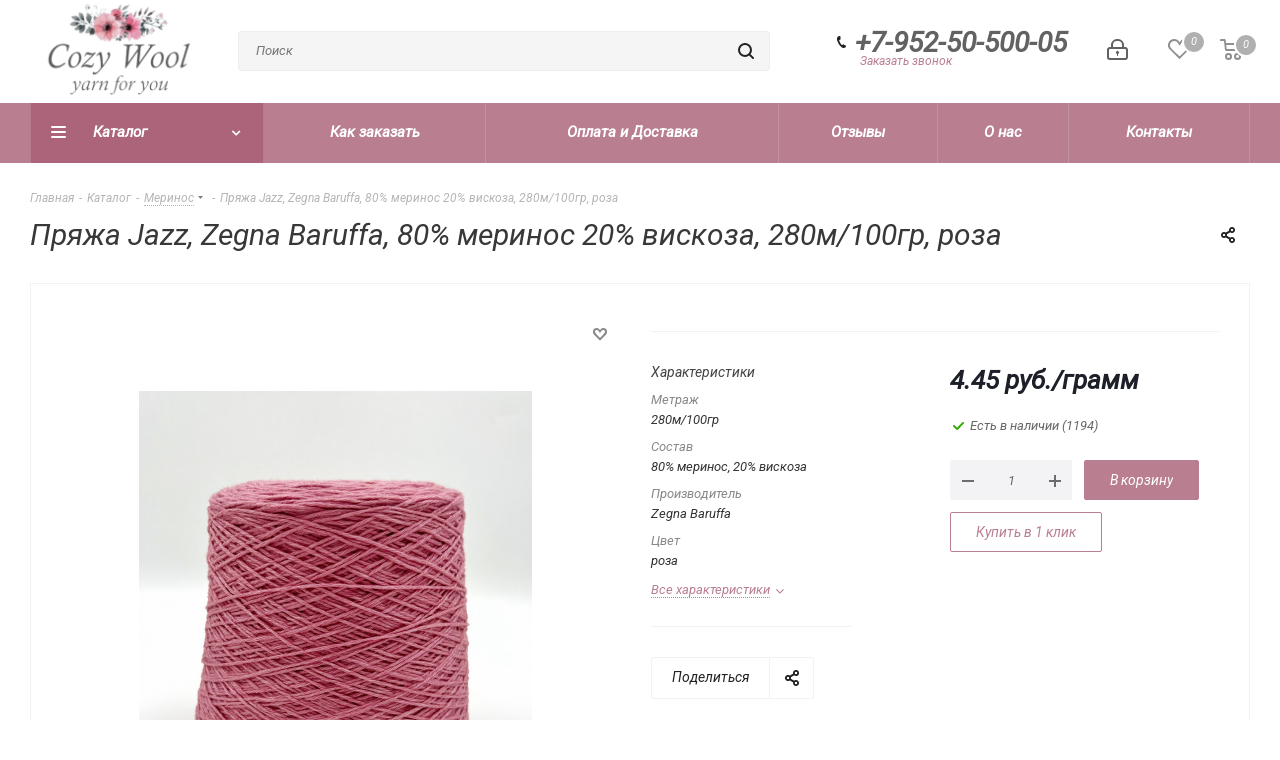

--- FILE ---
content_type: text/css
request_url: https://www.cozy-wool.ru/bitrix/templates/aspro_next/themes/custom_s1/theme.css?176016684148705
body_size: 11711
content:
a.scroll-to-top.ROUND_COLOR,
a.scroll-to-top.RECT_COLOR {
  background-color: #b97e90;
}
a.scroll-to-top.ROUND_COLOR:hover,
a.scroll-to-top.RECT_COLOR:hover {
  background-color: #adadad;
}
ul li::before {
  color: #b5738b;
}
.basket_print i {
  background-color: #b16c81;
}
.rss_feed_icon {
  background: #b5738b;
  color: #000;
}
.start_promo .item i.title a,
.start_promo .item i.price a,
.start_promo .item i.title span,
.start_promo .item i.price span,
.start_promo .item span.main_wrap i:after,
.start_promo .item p span,
.wrap_tizer .wrap_outer,
.wrap_tizer .wrap_outer .outer_text,
.wrap_tizer .wrap_outer .inner_text {
  background: #b87a8d;
}
.start_promo .item i.title span,
.start_promo .item i.price span {
  box-shadow: -4px 1px 0px 4px #b87a8d, 4px 1px 0px 4px #b87a8d;
}
.start_promo .item i.price span {
  box-shadow: -4px 0px 0px 4px #b87a8d, 4px 0px 0px 4px #b87a8d;
}
.module-map .infoBox .close_info:hover {
  background-color: #b5738b;
}
#header ul.menu.full > li.search_row #search-submit-button:hover,
#header ul.menu.full > li.search_row #search-submit-button.hover {
  border: transparent;
}
#header .catalog_menu ul.menu > li,
#header ul.menu.adaptive:not(.opened) li.menu_opener,
#header ul.menu.full.opened li:not(.search_row):hover,
#header ul.menu.full.opened li.current {
  border-bottom: 1px solid #9d5365;
}
#header .catalog_menu ul.menu > li:not(.current):not(.stretch):hover {
  border-bottom: 1px solid #a0556e;
  border-right: 1px solid #a0556e;
}
#header ul.menu.full.opened li:not(.search_row):hover,
#header ul.menu.full.opened li.current {
  border-top: 1px solid #b87a8d;
}
#header .catalog_menu ul.menu > li.current > a {
  color: #fff;
  border-left: 1px solid #b6768a;
}
#header .catalog_menu ul.menu > li {
  border-right: 1px solid #9d5365;
}
.header-cart-block .cart span.icon i {
  background-position: 0px -84px;
}
ul.menu li .child .child_wrapp,
.breadcrumbs .dropdown,
.authorization-cols .form-block {
  border-top: 2px solid #b5738b;
}
.catalog_detail ul.tabs.main_tabs {
  border-bottom: 2px solid #b5738b;
}
ul.menu li b.space,
.breadcrumbs .drop b.space,
.hint .triangle {
  border-bottom: 6px solid #b5738b;
}
.basket_button,
.basket_button span,
.button30,
.button30 span,
.popup .soc-avt .row a {
  color: #fff;
}
#bx-soa-order-form .btn.btn-default {
  background: #b97e90;
  border-color: #b97e90;
}
#bx-soa-order-form .btn.btn-default:hover {
  background: #c492a1;
  border-color: #c492a1;
}
ul.tabs li.cur .triangle,
.view-list .view-header i.triangle {
  border-top: 5px solid #b16c81 !important;
}
.basket_button.add span {
  background-position: 0px -6px;
}
.basket_button.read_more span {
  background-position: 1px -448px;
}
.basket_button.added span {
  background-position: 0px -45px;
}
.front_slider_wrapp .extended_pagination > li.active i.triangle {
  border-right-color: #b16c81;
}
.catalog_detail .extended_info a.compare_item i {
  background-position: -32px -65px;
}
.catalog_detail .extended_info a.wish_item i {
  background-position: 3px -72px;
}
.display_list a.compare_item i {
  background-position: -32px -3px;
}
.display_list a.wish_item i {
  background-position: -3px -2px;
}
.display_list a.compare_item:hover i,
.display_list a.compare_item.added i {
  background-position: -32px -65px;
}
.display_list a.wish_item:hover i,
.display_list a.wish_item.added i {
  background-position: -3px -63px;
}
.popup .form .form_head {
  border-bottom-color: #b5738b;
}
.item_slider .thumbs i.triangle {
  border-bottom: 5px solid #b5738b;
}
blockquote:before {
  background-color: #b5738b;
}
.module-gallery-list li .fancy_hover:hover {
  border: 2px solid #b5738b;
}
.smartfilter .bx_ui_slider_track .bx_ui_slider_range,
.bx_filter .bx_ui_slider_pricebar_V {
  background: #b97e90;
}
.catalog_block .catalog_item .basket_button.read_more span {
  background-position: 1px -408px;
}
.catalog_block .catalog_item .basket_button.to-cart span {
  background-position: 0 -7px;
}
.catalog_block .catalog_item:hover .basket_button span {
  color: #fff;
  background-position: 0px -87px;
}
.catalog_block .catalog_item:hover .basket_button.read_more span {
  background-position: 1px -448px !important;
}
.catalog_item .basket_button.in-cart span,
.basket_button.in-cart span {
  background-position: 0px -127px !important;
}
.catalog_item:hover .item-title a,
.item:hover .info a,
.item:hover .name a,
.item:hover .title a,
.item .title a:hover {
  color: #b16c81 !important;
}
.uploader:hover {
  background: #b97e90;
  border-color: #b97e90;
}
.uploader:hover .resetfile:before {
  background-color: #c492a1;
}
.EXTENDED .blog-comment-meta .rating-vote a.active * {
  fill: #b97e90 !important;
}
.EXTENDED .blog-comment-meta a {
  color: #b97e90 !important;
}
.catalog_item:hover .basket_button.added span {
  color: #fff;
}
.bx_filter_container #modef .triangle,
.left_block .internal_sections_list .child_wrapp .triangle {
  border-right: 6px solid #b5738b;
}
#order_form_div .sale_order_table .ps_logo img:hover,
#order_form_div .sale_order_table .ps_logo input[type=radio]:checked + label img,
#order_form_div .sale_order_table.delivery label:hover img,
#order_form_div .sale_order_table.delivery input[type=radio]:checked + label img,
#order_form_div div.ps_logo.selected img,
#order_form_div .account label:hover img,
#order_form_div .account img.active {
  border: 2px solid #b5738b;
}
.front_slider_wrapp .extended_pagination > li.active span,
a.b-share-popup__item:hover .b-share-popup__item__text {
  color: #fff !important;
}
ul.tabs li.cur span,
ul.tabs li.cur:hover span,
.front_slider_wrapp a.read_more {
  color: #fff;
}
.left_menu > li.current >a,
.left_menu > li:not(.exit):hover {
  background: #b5738b;
}
a i.arrow b {
  background-position: -36px 0px;
}
.top-h-row .search #search-submit-button:hover i,
.top-h-row .search #search-submit-button.hover i {
  background-position: top center;
}
.catalog_detail a.compare_item:hover .icon i {
  background-position: -32px -65px;
}
.catalog_detail a.wish_item:hover .icon i {
  background-position: 2px -45px;
}
ul.menu li.current a i {
  background-position: -61px 0px;
}
.button30.ask_question span.show_form,
.button30.ask_question span.hide_form {
  background-position: 5px -605px;
}
.button30.ask_question span.hide_form {
  color: #000;
}
.button30.ask_question span.hide_form:hover {
  color: #fff;
}
.question-list .q .ic b {
  background-position: -38px -188px;
}
.question-list .q.op .ic b {
  background-position: -8px -188px;
}
.number_list a.current span {
  color: #fff !important;
}
.basket_button span,
.compare_button span {
  background-position: 0px -87px;
}
.bx_filter_container_title .hint.active .hint_icon,
.bx_filter_container_title .hint.active .hint_icon,
.bx_filter_container_title .hint.active .hint_icon:hover,
#header .basket_fly .opener .basket_count:not(.empty) .count {
  color: #fff;
}
.left_block .internal_sections_list li.item:hover > a,
.left_block .internal_sections_list li.item.cur > a {
  color: #fff;
}
.left_block .internal_sections_list li * {
  -webkit-transition: none;
  -moz-transition: none;
  -o-transition: none;
  transition: none;
}
a.compare_item i {
  background-position: -31px -1px;
}
a.wish_item i {
  background-position: -2px -1px;
}
a.compare_item:hover i {
  background-position: -31px -33px;
}
a.wish_item:hover i {
  background-position: -2px -32px;
}
a.compare_item.added i {
  background-position: -31px -63px;
}
a.wish_item.added i {
  background-position: -2px -62px;
}
.module_products_list .basket_button.to-cart span {
  background-position: 0 -7px;
}
.module_products_list .basket_button.to-cart:hover span {
  background-position: 0px -87px;
}
.basket_button.in-cart span {
  background-position: 0px -127px;
}
.popup .close:hover i,
.inline.close:hover i,
.popup .grey .close i,
.popup-window-close-icon.popup-window-titlebar-close-icon:hover:after {
  background-position: -1px -59px;
}
.card_popup_frame.popup .but_row a.to_basket .icon i {
  background-position: -5px -170px;
}
.soc-serv-main .button30 span,
.reviews-expanded .button30.add_review span,
.catalog_detail .basket_button.one_click span,
.button30.review_preview span,
.popup .grey .pop-up-title {
  color: #000;
  text-shadow: 0 1px 0px rgba(255,255,255,0.5);
  -moz-text-shadow: 0 1px 0px rgba(255,255,255,0.5);
  -o-text-shadow: 0 1px 0px rgba(255,255,255,0.5);
  -webkit-text-shadow: 0 1px 0px rgba(255,255,255,0.5);
}
.module-order-history .status.delivered {
  color: #fff;
}
.jobs_wrapp .item a:not(.opened):hover .icon i,
.staff_wrapp .section .section_title:not(.opened):hover .icon i {
  background-position: -31px -33px;
}
.jobs_wrapp .item a.opened:hover .icon i,
.staff_wrapp .section .section_title.opened:hover .icon i {
  background-position: 0 -34px;
}
.button30.add_review span {
  background-position: 4px -286px;
}
.button30.send_review span {
  background-position: 4px -365px;
}
.card_popup_frame.popup .but_row a.to_delay .icon i {
  background-position: -48px -257px;
}
.compare_button span {
  background-position: -32px -64px;
}
#header .basket_fly .opener .basket_count .icon i {
  background-position: -7px -89px;
}
#header .basket_fly .opener .basket_count.empty:hover .icon i {
  background-position: -7px -47px;
}
#header .basket_fly .opener .basket_count.empty .icon i {
  background-position: -7px -5px;
}
#header .basket_fly .opener .wish_count .icon i {
  background-position: -48px -424px;
}
#header .basket_fly .opener .wish_count:hover .icon i {
  background-position: -48px -383px;
}
ul.menu li a {
  color: #000;
}
.catalog_menu ul.menu li a {
  color: #fff;
}
ul.menu li a i {
  background-position: -2px -20px;
}
.catalog_menu ul.menu li a i {
  background-position: -61px 0px;
}
a i.arrow.down b {
  background-position: -36px -35px;
}
.catalog_item:hover .basket_button span {
  color: #fff;
}
ul.specials_slider .basket_button span {
  background-position: 0 -7px;
}
ul.specials_slider .basket_button:hover span,
ul.specials_slider li:hover .basket_button span {
  background-position: 0px -87px;
}
ul.specials_slider  .basket_button.read_more span {
  background-position: 1px -408px;
}
ul.specials_slider li:hover .basket_button.read_more span {
  background-position: 1px -448px !important;
}
.top_slider_wrapp .flex-direction-nav li a.flex-next {
  background-position: -58px -60px;
}
.top_slider_wrapp .flex-direction-nav li:hover a.flex-prev {
  background-position: -3px -60px;
}
.top_slider_wrapp .flex-direction-nav li a.flex-prev {
  background-position: -3px 0px;
}
#header .basket_fly .opener .wish_count.empty:hover .icon i {
  background-position: -48px -341px;
}
#header .basket_fly .opener .wish_count.empty .icon i {
  background-position: -48px -299px;
}
#basket-root .basket-items-list-header-filter-item:not(.active) {
  color: #b97e90;
}
#basket-root .basket-items-list-header-filter-item.active:before {
  background-color: #b97e90;
}
#basket-root .basket-item-scu-item:hover,
#basket-root .basket-item-scu-item.selected,
#basket-root .basket-item-scu-item.not-available:hover {
  border-color: #b97e90;
}
#basket-root .basket-items-list .basket-item-block-info .basket-items-list-item-warning-container .alert.alert-warning a[data-entity="basket-item-remove-delayed"]:before {
  background-color: #b97e90;
}
#basket-root .basket-item-property-scu-text .basket-item-scu-item.selected {
  background-color: #b97e90;
}
#basket-root .basket-coupon-block-coupon-btn {
  background-color: #b97e90;
}
#basket-root .basket-checkout-section .btn.btn-default:not(.basket-btn-checkout),
.sale-products-gift .product-item-small-card .product-item-container .product-item .product-item-button-container .btn {
  border-color: #b97e90;
  background-color: #b97e90;
}
#basket-root .basket-checkout-section .btn.btn-default:hover,
body #basket-root .basket-checkout-section .btn.btn-default:active,
body #basket-root .basket-checkout-section .btn.btn-default:focus,
.sale-products-gift .product-item-small-card .product-item-container .product-item .product-item-button-container .btn:hover {
  border-color: #c492a1;
  background-color: #c492a1;
}
#basket-root #basket-warning {
  border-color: #b97e90;
}
#bx-soa-order .bx-soa-section .bx-soa-section-title:before {
  background-color: #b97e90;
}
#bx-soa-order div[class*=bx-sls] .quick-locations .quick-location-tag {
  border-color: #b97e90;
  color: #b97e90;
}
#bx-soa-order div[class*=bx-sls] .quick-locations .quick-location-tag:hover {
  background-color: #b97e90;
  color: #fff;
}
#bx-soa-order .bx-soa .form-group .radio-inline.checked label:before,
#bx-soa-order .bx-soa .form-group .radio-inline label:hover:before,
#bx-soa-order .bx-soa-pp-company:hover .bx-soa-pp-company-graf-container:before,
#bx-soa-order .bx-soa-pp-company.bx-selected .bx-soa-pp-company-graf-container:before {
  background-color: #b97e90;
}
#bx-soa-order .bx-soa-pp-item-container .bx-soa-pp-company.bx-selected .bx-soa-pp-company-graf-container,
#bx-soa-order .bx-soa-pp-item-container .bx-soa-pp-company:hover .bx-soa-pp-company-graf-container {
  border-color: #b97e90;
}
#bx-soa-order .bx-soa-pp-desc-container .bx-soa-pp-company:before,
#bx-soa-order .bx-soa-pp-desc-container .checkbox label:hover:before,
#bx-soa-order .bx-soa-pp-desc-container .checkbox label.checked:before {
  background-color: #b97e90;
}
#bx-soa-order .bx-soa-pp-item-container .bx-soa-pp-company:hover .bx-soa-pp-company-smalltitle,
#bx-soa-order .bx-soa-more .bx-soa-more-btn .pull-left {
  color: #b97e90;
}
#bx-soa-order .bx-soa-coupon-input:hover:after,
#bx-soa-order .bx-soa-coupon-item .bx-soa-coupon-remove:hover {
  background-color: #b97e90;
}
div[class*=bx-sls] .bx-ui-sls-clear:hover:before {
  background-color: #b97e90 !important;
}
.set_block .item .item_inner .image .quantity {
  background-color: #b97e90;
}
@media all and (max-width: 950px) {
  .header_wrap.colored #header .center_block .main-nav {
    background: #b87a8d;
  }
}
@media all and (max-width: 767px) {
  .top_slider_wrapp .flex-direction-nav li.flex-nav-next a.flex-next {
    background-position: -26px -49px;
  }
  .top_slider_wrapp .flex-direction-nav li.flex-nav-next a.flex-next:hover {
    background-position: -26px -25px;
  }
  .top_slider_wrapp .flex-direction-nav li.flex-nav-prev a.flex-prev {
    background-position: 10px -49px;
  }
  .top_slider_wrapp .flex-direction-nav li.flex-nav-prev a.flex-prev:hover {
    background-position: 10px -25px;
  }
  body .color-controls .flex-control-paging li a.flex-active,
  body .color-controls .flex-control-paging li:hover a:not(.touch) {
    background: #b87a8d;
    background: url([data-uri]);
    background: -moz-linear-gradient(top,#b87a8d 0%,#af697c 100%);
    background: -webkit-gradient(linear,left top,left bottom,color-stop(0%,#b87a8d),color-stop(100%,#af697c));
    background: -webkit-linear-gradient(top,#b87a8d 0%,#af697c 100%);
    background: -o-linear-gradient(top,#b87a8d 0%,#af697c 100%);
    background: -ms-linear-gradient(top,#b87a8d 0%,#af697c 100%);
    background: linear-gradient(to bottom,#b87a8d 0%,#af697c 100%);
    filter: progid:DXImageTransform.Microsoft.gradient(startColorstr='@bcolor_00aae2',endColorstr='@bcolor_008fc7',GradientType=0);
  }
}
@media all and (max-width: 600px) {
  #header ul.menu.full.opened > li,
  .has_menu #header .center_block .main-nav {
    background-color: #b87a8d;
  }
  .has_menu #header .center_block .main-nav:hover {
    background: #b6b4b5 none repeat scroll 0 0;
  }
  #header ul.menu.full.opened li.current {
    background: #af697c;
  }
}
@media all and (max-width: 550px) {
  body #footer .footer_inner .line {
    border-top: 4px solid #b5738b;
  }
  .basket_wrapp .empty_cart:not(.bcart) .wraps_icon_block.basket .count span,
  .basket_wrapp .basket_empty .wraps_icon_block.basket .count span {
    color: #FFF;
    background: #b87a8d;
  }
}
#header .wrapper_middle_menu.wrap_menu ul.mobile_menu li:hover>a,
#header .wrapper_middle_menu.wrap_menu ul.mobile_menu li.opened>a,
#header .wrapper_middle_menu.wrap_menu ul.mobile_menu li.current > a {
  background: #b6b4b5;
}
#header .wrapper_middle_menu.wrap_menu ul.menu.opened > li {
  background: #b16c81;
}
.button.transparent,
.h_color_white .header_wrap .menu > li.current > a span,
.h_color_white.wrapper #header ul.menu li .child .child_wrapp,
.m_color_white.wrapper #header ul.menu li .child .child_wrapp,
.basket_normal .popup.card_popup_frame .basket_popup_wrapp,
.basket_sort ul.tabs li.cur div,
.smartfilter .bx_ui_slider_track .bx_ui_slider_handle,
.bx_filter .button,
.bx_filter_vertical input[type="checkbox"]:checked + label.sku,
.sku_props .bx_item_detail_size ul li.active,
.bx_size_scroller_container .bx_size ul li.bx_active,
.bx_filter .bx_filter_param_label.active .bx_filter_param_btn,
.bx_catalog_item_scu .bx_item_detail_scu ul li.active span.cnt,
.item_slider .thumbs li.current,
.popup-window.popup-window-titlebar .popup-window-top-row .popup-window-left-column,
.popup-window.popup-window-titlebar .popup-window-top-row .popup-window-center-column,
.popup-window.popup-window-titlebar .popup-window-top-row .popup-window-right-column,
.popup-window.popup-window-titlebar-light .popup-window-top-row .popup-window-left-column,
.popup-window.popup-window-titlebar-light .popup-window-top-row .popup-window-center-column,
.popup-window.popup-window-titlebar-light .popup-window-top-row .popup-window-right-column,
.bx_element input[type=radio]:checked + label .bx_logotype,
.bx_element label.selected .bx_logotype {
  border-color: #b97e90;
}
a,
.link,
.button.transparent,
.button.transparent:hover,
.specials_slider_wrapp ul.tabs > li span,
.tab_slider_wrapp ul.tabs > li span,
.basket_wrapp .basket_block .link:hover + .wraps_icon_block + .text .title,
.stores .stores_list .item a span,
.phones .order_wrap_btn,
.footer_bottom .all_menu_block ul li a:hover,
.footer_bottom .submenu_top .menu_item a:hover,
.avtorization-call.enter:hover span,
.top-h-row .h-user-block a:hover,
ul.menu .child li.menu_item a,
#header .catalog_menu ul.menu > li.current > a,
ul.menu .child .depth3 a,
ul.menu .child li.menu_title a:hover,
#header ul.menu li .child.submenu .child_wrapp a:not(.title),
.img_block_capcha .reload,
.h_color_white .center_block .menu.full > li:hover > a,
.m_color_white #header .wrapper_middle_menu .menu.bottom > li:hover > a,
.m_color_white #header .wrapper_middle_menu .menu.bottom > li.hover > a,
body #header ul.menu li .child.line .child_wrapp > a:hover,
.basket_sort ul.tabs li .wrap_li > span *,
.basket_sort ul.tabs li .wrap_li > span,
.bx_filter_parameters_box_title:hover,
.bx_filter .bx_filter_popup_result a,
.left_block .internal_sections_list .child_wrapp .child li.cur > a,
.left_block .internal_sections_list .child_wrapp .child li.depth3 a.menu_item.cur,
.left_block .internal_sections_list .child_wrapp a:hover,
.ajax_load_btn:hover .more_text_ajax,
.breadcrumbs a:hover span,
.tabs-head li.current span,
.item-stock .store_view,
.reviews-post-reply-buttons a:hover,
h4.hover,
.button.transparent.white:hover,
.button.white_bg,
.item .child_container .child_wrapp .menu_item.current a,
.item .child_container .child_wrapp .menu_item:hover a {
  color: #b16c81;
}
button.button,
input.button,
.button,
#header ul.menu.full.opened li:not(.search_row):hover,
#header ul.menu.full > li.search_row #search-submit-button:hover,
table.title-search-result td.title-search-all a .icon,
.flex-direction-nav li:hover,
.flex-direction-nav li:first-child:hover,
.top_slider_wrapp .flex-direction-nav li:hover,
.like_icons .wish_item.added,
.like_icons .compare_item.added,
.light .stores .all_map,
.block_wr.dark,
.popup .close:hover,
.inline.close:hover span,
.header_wrap #header .middle-h-row .logo_wrapp .logo a,
.h_color_colored .header_wrap #header,
.registraion-page .top p:after,
.has_menu.m_color_colored #header .catalog_menu,
.module-cart .remove-cell a:hover,
.cart_shell .remove-cell a:hover,
.bx_item_set_hor .bx_item_set_hor_item a.remove,
.bx_filter .bx_filter_popup_result,
.bx_filter .bx_filter_parameters_box_title:before,
.bx_filter_vertical input[type="checkbox"] + label:before,
.filter input[type="checkbox"] + label:before,
.filter input[type="radio"] + label:before,
.bx_filter label.pal:hover .bx_filter_param_btn,
.bx_filter .bx_filter_param_label.active .bx_filter_param_btn,
.bx_filter_vertical input[type="checkbox"]:checked + label.sku,
.left_block .internal_sections_list li.cur,
.left_block .internal_sections_list li:hover,
.left_block .internal_sections_list .title .inner_block:hover:before,
.left_block .internal_sections_list .child_wrapp .child li.depth3 a.menu_item.cur:before,
.left_block .internal_sections_list .child_wrapp .child li.depth3 a.menu_item:hover:before,
.left_block .internal_sections_list .child_wrapp ul.child li.cur:after,
.left_block .internal_sections_list .child_wrapp ul.child li:hover:after,
body #content .props_list tr td > span:before,
body #content .props_list tr td > .txt:before,
.module-pagination .nums .cur,
.more_text_ajax:before,
.captcha_reload:before,
.sku_props .bx_item_detail_size ul li.active,
.bx_size_scroller_container .bx_size ul li.bx_active,
.bx_catalog_item_scu .bx_item_detail_scu ul li.active span:not(.cnt_item),
.ik_select_list .ik_select_list_inner ul li.ik_select_active,
.bx_filter_select_popup ul li label.selected,
.bx_filter_select_popup ul li a.current,
.filter_opener.opened,
.filter_opener:hover,
.no_goods .no_products:before,
.wr_scrollbar .scrollbar .handle,
.remove:hover,
a i.arrow,
.popup-window-close-icon.popup-window-titlebar-close-icon:hover,
.bx_kit_item .bx_kit_item_add,
.catalog_detail .offers_table td.opener:hover .opener_icon,
.opener_icon:hover,
.char_name .hint .icon:hover,
.char_name .hint.active .icon,
.location-block-wrapper .bx-sls .bx-ui-sls-clear:before,
h4:hover .opener_icon,
.bg_block:before,
#order_form_div input[type="submit"],
.module-order-history .item_name:hover .icon,
.module-order-history .item_name:hover .icon,
.faq.list .item .q:hover .opener_icon,
.jobs_wrapp .item .name tr:hover .opener_icon,
.slider-nav:hover {
  color: #FFF;
  background: #b87a8d;
}
.bigs .flex-direction-nav li {
  color: #FFF;
  background: #b87a8d;
}
.btn.btn-default {
  background-color: #b97e90;
  border-color: #b97e90;
  color: #ffffff;
}
.btn.btn-default:hover,
.btn.btn-default:active,
.btn.btn-default:focus {
  background-color: #c492a1;
  border-color: #c492a1;
}
.btn.btn-default.white:not(.grey) {
  color: #b97e90 !important;
  border: 1px solid #b97e90;
  background: #ffffff;
}
.btn.btn-default.white:hover,
.btn-default.white:active,
.btn-default.white:focus {
  color: #ffffff !important;
  border-color: #b97e90;
  background: #b97e90;
}
.btn.btn-default.white.white-bg:hover,
.btn-default.white.white-bg:active,
.btn-default.white.white-bg:focus {
  color: #b97e90 !important;
  border-color: #b97e90;
  background: #fff;
}
.btn.btn-primary {
  background-color: #00b290;
  border-color: #00b290;
}
.btn.btn-primary:hover,
.btn.btn-primary:active,
.btn.btn-primary:focus {
  background-color: #30c4a8;
  border-color: #30c4a8;
}
.btn.btn-success {
  background-color: #84bc29;
  border-color: #84bc29;
}
.btn.btn-success:hover,
.btn.btn-success:active,
.btn.btn-success:focus {
  background-color: #9dca53;
  border-color: #9dca53;
}
.btn.btn-info {
  background-color: #0ca9e3;
  border-color: #0ca9e3;
}
.btn.btn-info:hover,
.btn.btn-info:active,
.btn.btn-info:focus {
  background-color: #39baec;
  border-color: #39baec;
}
.btn.btn-warning {
  background-color: #f38b04;
  border-color: #f38b04;
}
.btn.btn-warning:hover,
.btn.btn-warning:active,
.btn.btn-warning:focus {
  background-color: #f8a132;
  border-color: #f8a132;
}
.btn.btn-danger {
  background-color: #dc130d;
  border-color: #dc130d;
}
.btn.btn-danger:hover,
.btn.btn-danger:active,
.btn.btn-danger:focus {
  background-color: #e63f3a;
  border-color: #e63f3a;
}
.btn.btn-transparent {
  background-color: rgba(255,255,255,0);
  border-color: rgba(255,255,255,0);
  color: #000000;
}
.btn.btn-transparent:hover,
.btn.btn-transparent:active,
.btn.btn-transparent:focus {
  background-color: #c492a1;
  border-color: #c492a1;
}
.btn.btn-transparent:hover {
  color: #ffffff;
}
.btn.btn-responsive-nav {
  background-color: #b97e90;
}
.btn.btn-responsive-nav:hover {
  color: #b97e90;
  border: 1px solid #b97e90;
  background-color: #ffffff;
  padding: 4px 7px 2px;
}
.btn.btn-link {
  color: #b97e90;
  border-color: #f8f2f4;
}
.btn.btn-link:hover {
  color: #c492a1;
  border-color: transparent;
}
.btn.btn-link:active {
  color: #955165;
}
.btn.btn-default.wc.vert .fa {
  background-color: #b97e90;
}
.btn.btn-default.wc.vert:hover .fa {
  background-color: #c492a1;
}
.btn.btn-transparent-border:hover {
  background-color: #b97e90;
  border: 1px solid #b97e90;
}
.btn-inline {
  color: #b97e90;
}
.btn-inline.black:hover {
  color: #b97e90;
}
.btn-inline.rounded:hover i {
  background: #b97e90;
}
.popup-window-content-white .popup-window-buttons .btn,
.colored_theme_bg,
.colored_theme_hover_bg:hover {
  background-color: #b97e90;
  border-color: #b97e90;
}
.popup-window-content-white .popup-window-buttons .btn:hover {
  background-color: #c492a1;
  border-color: #c492a1;
}
body .fa.big-icon {
  background: #b97e90;
}
body .fa.big-icon.grey {
  color: #b97e90;
  background: #efefef;
}
.icon-text {
  color: #fff;
  background: #b97e90;
}
.icon-text .fa {
  color: #fff;
}
.icon-text.grey {
  color: #222;
  background: #efefef;
}
.icon-text.grey .fa {
  color: #b97e90;
}
.introtext {
  border-bottom-color: #b97e90;
}
.preview-text-detail .colored_line {
  background-color: #b97e90;
}
.sort_display a.current {
  background-color: #b97e90;
}
.view_sale_block .quantity_block .values .item {
  background-color: #b97e90;
}
footer .info .email a:hover {
  color: #b97e90;
}
.logo.colored svg .icon-path,
.svg.colored path {
  fill: #b97e90;
}
.cluster_custom svg .cls-cluster2,
.cls-marker2 {
  fill: #b97e90 !important;
}
.product-item-detail-tabs-container-fixed .product-item-detail-tabs-list li a:before {
  background-color: #b97e90;
}
.product-item-detail-tabs-container-fixed .product-item-detail-tabs-list li.active a {
  color: #b97e90 !important;
}
#mobileheader .mobileheader-v2 {
  background: #b97e90;
}
#mobilemenu .menu ul>li.selected a:before {
  background: #b97e90;
}
#mobilemenu .contacts a:hover {
  color: #b97e90;
}
#mobilemenu .menu>ul>li.counters .count {
  background: #b97e90;
}
#headerfixed .menu-block.rows:hover {
  background-color: #b97e90;
}
.menu-block .navs ul li.active > a,
#headerfixed .menu-block .navs ul li a:hover,
#headerfixed .menu-block .navs ul li a:focus {
  color: #b97e90;
}
#headerfixed .personal-link:hover .svg-inline-cabinet path {
  fill: #b97e90;
}
.top-block.colored {
  background: #b97e90;
}
.top-block .social-icons li a:hover:before {
  background-color: #b97e90;
}
.top-block .top-block-item  .inline-search-show:hover>span {
  color: #b97e90;
}
.logo.colored img,
header .line-row,
#mobileheader .logo.colored img {
  background-color: #b97e90;
}
.logo-row .top-callback .phone .fa,
.logo-row .top-callback .email .fa {
  background-color: #b97e90;
}
.logo-row .top-callback .email,
.logo-row .top-callback .email a:hover {
  color: #c492a1;
}
.inline-search-block.fixed.big .search .close-block:hover .close-icons {
  background-color: #c492a1;
}
.head-block .item-link.active .title,
.head-block .item-link.active span,
.head-block .item-link.active .btn-inline {
  color: #b97e90;
}
.head-block .item-link.active .title span:before,
.head-block .item-link.active .title .btn-inline:before {
  background: #b97e90;
}
.search-tags-cloud .tags a:hover {
  background: #b97e90;
}
.logo.colored a img {
  background-color: #b87a8d;
}
.dark-color:hover,
a.colored,
.colored {
  color: #b97e90;
}
.catalog_detail .bx-modal-container .btn.btn-add,
.personal_wrapper form input[type=submit] {
  color: #FFF;
  background: #b97e90;
}
.catalog_detail .bx-modal-container .btn.btn-add:hover,
.personal_wrapper form input[type=submit]:hover {
  background: #c492a1;
}
.colored #header .catalog_menu ul.menu > li,
header .wrap_menu {
  background: #b47487;
}
.tabs-head li.current:before {
  background-color: #b87a8d;
}
.like_icons .compare_item.added i,
.like_icons .wish_item.added i {
  background-color: #b87a8d;
}
.icon_error_block:after {
  background-color: #b87a8d !important;
}
.flex-direction-nav li:first-child,
.flex-direction-nav li,
.flex-direction-nav li:hover {
  border-bottom-width: 0px;
}
.specials_slider_wrapp ul.tabs li.cur span,
.tab_slider_wrapp ul.tabs li.cur span,
.popup .popup-intro {
  border-bottom-color: #ababab;
}
.button:hover,
.like_icons .compare_item.added:hover,
.like_icons .wish_item.added:hover,
.light .stores .all_map:hover {
  background: #ababab;
}
html:not(.bx-touch) .like_icons .compare_item.added:hover i,
html:not(.bx-touch) .like_icons .wish_item.added:hover i {
  background-color: #ababab;
}
.wrapper_middle_menu.wrap_menu.mobile:hover {
  background: #ababab;
}
.header_wrap #header .catalog_menu.menu_colored .inc_menu  ul.menu > li:not(.current):hover > a {
  background: #be8899;
}
header .menu_top_block li .dropdown>li:hover>a,
header .menu_top_block li:not(.catalog) .dropdown>li.current >a:not(.section),
header .menu_top_block li.catalog>.dropdown>li:hover>a:before {
  background: #b97e90;
}
header .menu_colored .menu_top_block >li.current >a,
header .menu_dark .menu_top_block.menu >li.current >a,
header .menu_dark .menu_top_block.menu >li.current:hover >a,
.menu_top_block.catalog_block .dropdown >li.full:hover>a:before,
.menu_top_block.catalog_block .dropdown >li.full.current>a,
header .menu_top_block li.catalog>.dropdown>li.current>a,
.left_menu > li.current> a,
.left_menu > li:hover> a:before {
  background: #af697e;
}
header .menu_top_block >li.catalog >a,
header .menu_top_block >li.catalog.current >a,
header .menu_top_block >li.catalog {
  background-color: #b97e90;
}
header .catalog_menu .menu_top_block.menu li.catalog li.full.current >a:after,
header .catalog_menu .menu_top_block.menu li.catalog li.full:hover >a:after,
.menu_top_block.catalog_block .dropdown >li.full:hover>a:after,
.left_menu > li.has-childs:hover> a:after {
  color: #b6768a;
}
header .menu_top_block li .dropdown>li.menu_item>a:hover,
.menu_top_block.catalog_block .dropdown>li.full>.dropdown>li>a:not(.section):hover,
.menu_top_block.catalog_block .dropdown>li.full:hover>a,
.left_menu > li:hover> a {
  color: #b16c81;
}
.phone_block .phone_wrap .icons {
  color: #b16c81;
}
header .menu_top_block li.catalog>.dropdown>li:hover>a,
header .menu_top_block li.catalog>.dropdown>li>.dropdown>li.current>a:not(.section) {
  color: #b16c81;
}
header .menu_top_block li .dropdown>li.current >a.section1,
.menu_top_block li .dropdown>li >a.section1:hover,
#header .catalog_menu.menu_light ul.menu > li.current > a,
#header .catalog_menu.menu_light ul.menu > li:hover > a {
  color: #b16c81;
}
.mega_fixed_menu .mega-menu table .wrap > .dropdown-menu .dropdown-submenu > a:hover>.arrow>i {
  background-color: #b97e90;
}
.mega_fixed_menu .svg.svg-close:hover {
  background-color: #b97e90;
}
.inline-search-block.bg-colored-block.show {
  background-color: #b97e90;
}
.menu-row.bgcolored .wrap_icon:hover {
  background-color: #c492a1;
}
.logo_and_menu-row .burger:hover .svg-burger {
  background-color: #c492a1;
}
body .basket-link.basket-count .count {
  background-color: #b97e90;
}
.logo_and_menu-row .basket-link:hover .title {
  color: #b97e90;
}
.top-block-item  .basket-link:hover  .title {
  color: #b97e90;
}
.top-btn:hover .svg:not(.inline) {
  background-color: #b97e90;
}
.top-btn .svg.inline:hover svg path,
.top-btn:hover .svg.inline svg path,
.svg.inline:not(.colored):hover svg path,
a:hover .svg.inline path {
  fill: #b97e90;
}
a:hover .svg:not(.inline) {
  background-color: #b97e90;
}
.fill_bg_n .menu-row.bgcolored,
.fill_bg_y .menu-row.bgcolored > .maxwidth-theme {
  background-color: #b97e90;
}
.menu-row.bgcolored .mega-menu table td:hover {
  background-color: #c492a1;
}
.menu-row.bgcolored .mega-menu table td.active {
  background-color: #ab6479;
}
.mega-menu ul.nav li.active,
.mega-menu ul.nav li:hover {
  background-color: #b97e90;
}
.mega-menu table td.active .wrap > a,
.mega-menu table td:not(.search-item):hover .wrap > a {
  color: #b97e90;
}
.topmenu-LIGHT .mega-menu table td.active .wrap > .more-items span:before,
.topmenu-LIGHT .mega-menu table td:not(.search-item):hover .wrap > .more-items span:before {
  background-color: #b97e90;
}
.mega-menu table td .wrap > a .line-wrapper .line {
  background-color: #b97e90;
}
.topmenu-LIGHT .mega-menu table .tail {
  border-bottom: 6px solid #b27185;
}
.mega-menu table .dropdown-menu li > a:hover,
.mega-menu table .dropdown-submenu:hover > a,
.mega-menu table .dropdown-submenu:hover > a:after,
.cabinet-dropdown .cabinet-dropdown__item > a:hover,
.cabinet-dropdown .cabinet-dropdown__item.active > a {
  color: #b97e90;
}
.mega-menu table .dropdown-menu li.active > a,
.mega-menu table .dropdown-submenu.active > a,
.mega-menu table .dropdown-submenu.active  > a:after {
  color: #b97e90;
}
body .mega-menu table td .wrap > .dropdown-menu .menu-wrapper > li:first-of-type:before,
body .mega-menu table td .wrap > .dropdown-menu > li:first-of-type:before {
  background-color: #b97e90;
}
.cabinet-dropdown .cabinet-dropdown__item:first-of-type:before {
  background-color: #b97e90;
}
.menu-row.middle-block.bglight .mega-menu table td.icon.sale_icon .wrap > a:before {
  background-color: #b97e90;
}
.tabs .nav-tabs li.active a {
  color: #b97e90;
}
.tabs .nav-tabs li.active a:before {
  background: #b97e90;
}
.tabs .nav-tabs a:hover,
.tabs .nav-tabs a:active,
.tabs .nav-tabs a:focus {
  color: #b97e90;
}
.catalog_detail .active .title-tab-heading,
.catalog_detail .title-tab-heading:focus,
.catalog_detail .title-tab-heading:active,
.catalog_detail .title-tab-heading:hover {
  color: #b97e90;
}
#simple-prediction .catalog-element-popup-element {
  color: #b97e90;
}
.style-switcher .switch:hover,
.style-switcher .switch_presets:hover {
  background: #b97e90;
}
.style-switcher .header .header-inner:hover,
.style-switcher .header .header-inner:active,
.style-switcher .header .header-inner:focus {
  background-color: #b97e90;
  border-color: #b97e90;
}
.style-switcher .header .save_btn:hover {
  background: #b97e90;
}
.style-switcher .options .link-item.preset-block:hover .info .icon,
.style-switcher .options .link-item.preset-block.current .info .icon {
  border-color: #b97e90;
  background: #b97e90;
}
.style-switcher .options .preset-block.current {
  border-color: #b97e90;
}
.style-switcher .options > span.current:not(.block),
.style-switcher .options .link-item.current:not(.block):not(.preset-block) {
  background: #b97e90;
}
.style-switcher .options .link-item.current.block {
  border-color: #b97e90;
}
.style-switcher .tooltip-link:hover {
  background: #b97e90;
  border-color: #b97e90;
}
.style-switcher .options > div.base_color.current > span,
.style-switcher .options > div.base_color.current > span:hover {
  border-color: #b97e90;
}
.style-switcher .left-block .section-block.active:before {
  background: #b97e90;
}
.style-switcher .block-title .dotted-block {
  color: #b97e90;
}
.uploader:hover .action {
  background-color: #c492a1;
  border-color: #c492a1;
}
p.drop-caps:first-child:first-letter {
  color: #b97e90;
}
p.drop-caps.secundary:first-child:first-letter {
  background-color: #b97e90;
}
.label-info {
  background-color: #b97e90;
}
section.toggle label {
  color: #b97e90;
  border-color: #b97e90;
}
section.toggle.active > label {
  background-color: #b97e90;
  border-color: #b97e90;
}
.progress-bar-primary {
  background-color: #b97e90;
}
.slider-container .tp-caption a:not(.btn):hover {
  color: #c798a7;
}
.tp-bullets .bullet.selected,
.tp-bullets .bullet:hover {
  background: #b97e90 !important;
}
.fa.colored {
  background: #b97e90;
}
.page-top-wrapper.color {
  background: #b97e90;
}
.bg_colored_block,
.popup_regions .items .item.current {
  background-color: #b97e90;
}
.viewed_block .item_block:hover a {
  color: #b97e90;
}
.basket_fill_COLOR .header-cart .basket_fly .opener {
  background: #f32a68;
}
.basket_fill_COLOR .header-cart .basket_fly .opener >div:not(.basket_count):hover,
.basket_bottom_block.basket_fill_COLOR .maxwidth-theme .top-block-item .inner-table-block a:not(.basket):hover {
  background: #b6768a;
}
.basket_fill_COLOR.basket_bottom_block {
  background: #f32a68;
}
.basket_bottom_block .maxwidth-theme .top-block-item .inner-table-block a.basket {
  background: #c798a7;
}
#footer .footer_inner .line,
.basket_fly .opener .basket_count,
.page_not_found td.image img {
  background: #c798a7;
}
.basket_fly .opener .basket_count:hover,
.basket_bottom_block .maxwidth-theme .top-block-item .inner-table-block a.basket:hover {
  background: #d4b0bb;
}
.subscribe-form input.send_btn {
  background-color: #b6768a;
}
.bx_ordercart .bx_ordercart_order_pay .bx_bt_button {
  background: #b97e90;
}
.left_block .subscribe-form .wrap_bg {
  background-color: #b6768a;
}
.news_blocks .info_block .item:before {
  background-color: #b6768a;
}
.bx_ordercart .bx_ordercart_order_pay .bx_bt_button:hover {
  background: #c492a1;
}
a .zoom {
  background: #b97e90;
}
.bx_ordercart .bx_item_detail_size_small_noadaptive .bx_size ul li.bx_active a {
  background: #ababab;
  color: #fff;
}
.bx_ordercart .bx_item_detail_size_small_noadaptive .bx_size ul li:not(.bx_active):hover a {
  color: #b16c81;
}
a.dark_link:hover,
.dark_link:hover span,
.dl:hover a,
.selected a.dark_link,
.current a.dark_link {
  color: #b16c81 !important;
}
.menu_top_block.catalog_block .dropdown>li.full>.dropdown>li>a,
body .menu_top_block.catalog_block .v_bottom li.current>a,
header .menu_top_block.catalogfirst li.full>.dropdown>li:not(.current)>a {
  color: #b16c81;
}
.middle_phone .phone_wrap .icons,
.top_slider_wrapp .flexslider .slides > li:after {
  background-color: #b6768a;
}
.top_slider_wrapp.view_2 .flexslider .slides li td.tablet_text {
  background-color: #b87a8d;
}
.top_slider_wrapp.view_2 .flexslider .slides li td.tablet_text .banner_buttons .btn {
  background: #b97e90;
}
.top_slider_wrapp.view_2 .flexslider .slides li td.tablet_text .banner_buttons .btn.white {
  color: #fff !important;
}
.top_slider_wrapp.view_2 .flexslider .slides li td.tablet_text .banner_buttons .btn:hover {
  color: #b87a8d !important;
  background-color: #fff;
}
.top_slider_wrapp.view_2 .flexslider .slides li td.tablet_text .banner_buttons .btn:hover .svg-playpause svg path {
  fill: #222;
}
.basket_wrapp:not(.basket_fill_COLOR) .basket_fly .wraps_icon_block.delay .count span {
  background-color: #b6768a;
}
.basket_normal .basket_wrapp .wraps_icon_block.basket .count span {
  background-color: #b6768a;
}
.bx_filter .bx_filter_parameters_box_title:hover:after {
  color: #b16c81;
}
.bx_filter .bx_filter_param_label.active .bx_filter_btn_color_icon,
.bx_catalog_item_scu ul li.active .cnt_item,
.bx_scu_scroller_container ul li.bx_active .cnt_item {
  box-shadow: 0px 0px 0px 2px #b6768a;
}
.bx_filter_vertical input[type="checkbox"]:not(:checked) + label.sku:hover span,
.sku_props .bx_item_detail_size ul li:not(.active):hover span,
.bx_item_list_you_looked_horizontal .bx_item_detail_size ul li:hover span {
  color: #b16c81;
}
.bx_filter_vertical input[type="checkbox"] + label.sku:hover,
.sku_props .bx_item_detail_size ul li:hover,
.bx_item_list_you_looked_horizontal .bx_item_detail_size ul li:hover {
  border-color: #b16c81;
}
.bx_filter.compact .bx_filter_parameters_box.set .bx_filter_parameters_box_title:not(.prices) {
  border: 1px solid #b97e90;
  color: #b97e90;
}
.bx_filter.compact .bx_filter_parameters_box .bx_filter_parameters_box_title .delete_filter svg path {
  fill: #b97e90;
}
.menu-row.middle-block.bglight .mega-menu table td.icon.sale_icon .wrap > a .svg path {
  fill: #b97e90;
}
._active .section-gallery-wrapper__item-nav:before {
  background-color: #b97e90;
}
.more_text_ajax:after {
  background-color: #b6768a;
}
.list_item .description_wrapp .like_icons span.added {
  color: #b16c81;
}
.bx_ordercart .bx_sort_container a.current:after {
  background: #b6b4b5;
}
.bx_ordercart .bx_ordercart_order_pay .bx_ordercart_order_pay_center .checkout {
  color: #b97e90;
  border: 1px solid #b97e90;
  background: #ffffff;
}
.bx_ordercart .bx_ordercart_order_pay .bx_ordercart_order_pay_center .checkout:hover {
  color: #fff;
  border-color: #b97e90;
  background: #b97e90;
}
.button.transparent:not(.text):hover {
  border-color: #b6b4b5;
  background: #b6b4b5;
  color: #fff;
}
.button.transparent.grey_br:hover {
  border-color: #b6b4b5;
  background: #fff;
}
.bx_ordercart tbody td.control a:first-of-type:hover,
.bx_ordercart #basket_items_delayed tbody td.control a:last-of-type:hover,
.bx_ordercart #basket_items_subscribed  tbody td.control a:first-of-type:hover,
.bx_ordercart #basket_items_not_available  tbody td.control a:last-of-type:hover,
.bx_ordercart .bx_ordercart_order_pay .bx_ordercart_coupon:not(:first-of-type) > span:hover {
  background-color: #b6b4b5;
}
.bx_ordercart .bx_sort_container a,
.bx_item_list_you_looked_horizontal .bx_catalog_item .bx_catalog_item_title a:hover,
.bx_item_list_you_looked_horizontal .bx_catalog_item:hover .bx_catalog_item_title a {
  color: #b6768a;
}
.bx_item_list_you_looked_horizontal .bx_catalog_item_controls .bx_catalog_item_controls_blocktwo a,
.bx_item_list_you_looked_horizontal .bx_catalog_item_controls .bx_catalog_item_controls_blockone a {
  color: #FFF;
  background: #b6768a;
}
.bx_item_list_you_looked_horizontal .bx_catalog_item_controls .bx_catalog_item_controls_blocktwo a:hover,
.bx_item_list_you_looked_horizontal .bx_catalog_item_controls .bx_catalog_item_controls_blockone a {
  background: #c492a1;
}
.sale_order_full_table input[name="BuyButton"] {
  background-color: #b87a8d;
}
.sale_order_full_table input[name="BuyButton"] {
  background-color: #c492a1;
}
.bx_ordercart .bx_item_detail_size_small_noadaptive ul li:active a,
.bx_ordercart .bx_item_detail_size_small_noadaptive ul li.bx_active a,
.bx_ordercart .bx_item_detail_size_small_noadaptive ul li:hover a {
  border-color: #c492a1;
}
.color_link {
  color: #b16c81 !important;
}
.detail .gallery-block .small-gallery ul.items li.flex-active-slide,
.detail .gallery-block .small-gallery ul.items li:hover {
  border-color: #b97e90;
}
.page_error_block svg path {
  fill: #b97e90;
}
.sale-personal-section-index-block-ico i,
.personal_wrapper .sale-personal-account-wallet-container .sale-personal-account-wallet-list-item:before {
  background-color: #b97e90;
}
.sale-personal-section-index-block-ico i.fa {
  color: #b97e90;
}
.sale-acountpay-fixedpay-list .sale-acountpay-fixedpay-item {
  border-color: #b6b4b5;
  color: #b16c81;
}
.sale-acountpay-fixedpay-list .sale-acountpay-fixedpay-item:hover {
  background-color: #b6b4b5;
}
.bx-sap .sale-acountpay-pp-company.bx-selected .sale-acountpay-pp-company-graf-container,
.bx-sap .sale-acountpay-pp-company:hover .sale-acountpay-pp-company-graf-container,
.sale-order-payment-change-pp-company:hover .sale-order-payment-change-pp-company-image {
  border-color: #b6b4b5 !important;
}
.bx-sap .sale-acountpay-pp-company:not(.bx-selected):hover .sale-acountpay-pp-company-smalltitle,
.sale-order-payment-change-pp-company:hover .sale-order-payment-change-pp-company-smalltitle {
  color: #b16c81 !important;
}
.bx-sap .sale-acountpay-pp-company.bx-selected .sale-acountpay-pp-company-graf-container:before,
.bx-sap .sale-acountpay-pp-company:not(.bx-selected):hover .sale-acountpay-pp-company-graf-container:before {
  background-color: #b97e90;
  border: none;
}
.sale-personal-profile-list-container>tbody>tr>td:first-child b {
  color: #b97e90;
}
.personal_wrapper .sale-profile-detail-link-list a:before {
  background-color: #b97e90;
}
.personal_wrapper input[type=submit]:last-of-type,
.personal_wrapper .orders_wrapper .sale-order-list-inner-row:last-of-type > div:last-of-type a,
.personal_wrapper .orders_wrapper .sale-order-detail-about-order-inner-container-repeat .sale-order-detail-about-order-inner-container-repeat-cancel {
  border-color: #b97e90;
  color: #b97e90 !important;
}
.personal_wrapper input[type=submit]:hover:last-of-type,
.personal_wrapper .orders_wrapper .sale-order-list-inner-row:last-of-type > div:last-of-type a:hover,
.personal_wrapper .orders_wrapper .sale-order-detail-about-order-inner-container-repeat .sale-order-detail-about-order-inner-container-repeat-cancel:hover {
  background: #b97e90;
  color: #fff !important;
}
.personal_wrapper .orders_wrapper .row.col-md-12.col-sm-12 > a,
.sale-order-detail-about-order-inner-container-list-item-link {
  color: #b97e90;
}
.personal_wrapper .orders_wrapper .sale-order-list-inner-row > div >a {
  background: #b97e90;
}
.personal_wrapper .orders_wrapper .sale-order-list-inner-row > div >a:hover {
  background: #c492a1;
}
.personal_wrapper .orders_wrapper .sale-order-list-change-payment {
  color: #b97e90;
}
.personal_wrapper .orders_wrapper .sale-order-list-button {
  background-color: #b97e90;
}
.personal_wrapper .orders_wrapper .sale-order-list-button:hover {
  background-color: #c492a1;
}
.bx_my_order_cancel a,
.personal_wrapper .orders_wrapper .sale-order-list-inner-row>div>a.sale-order-list-cancel-payment {
  color: #b97e90 !important;
}
.personal_wrapper form[name=ShopForm] input[type=submit],
.personal_wrapper .sale-order-list-inner-row-template input[type=submit],
.personal_wrapper .sale-order-detail-inner-row-template input[type=submit],
.personal_wrapper .sale-order-payment-change-pp input[type=submit],
.personal_wrapper .orders_wrapper .sale-order-detail-about-order-inner-container-repeat .sale-order-detail-about-order-inner-container-repeat-button,
.personal_wrapper .sale-order-detail-payment-options-methods-button-element,
.personal_wrapper .sale-order-detail-payment-options-methods-button-element-new-window {
  background: #b97e90;
  color: #fff !important;
}
.personal_wrapper form[name=ShopForm] input[type=submit]:hover,
.personal_wrapper .sale-order-list-inner-row-template input[type=submit]:hover,
.personal_wrapper .sale-order-detail-inner-row-template input[type=submit]:hover,
.personal_wrapper .sale-order-payment-change-pp input[type=submit]:hover,
.personal_wrapper .orders_wrapper .sale-order-detail-about-order-inner-container-repeat .sale-order-detail-about-order-inner-container-repeat-button:hover,
.personal_wrapper .sale-order-detail-payment-options-methods-button-element:hover,
.personal_wrapper .sale-order-detail-payment-options-methods-button-element-new-window:hover {
  background: #c492a1;
  border-color: transparent;
}
.landings__show-all {
  border-color: #b97e90;
  color: #b97e90;
}
.landings__show-all:hover {
  background-color: #b97e90;
}
.landings_list--chip a:hover,
.landings_list--chip a.active {
  background-color: #b97e90;
}
.reviews.item-views.front .item .image:before {
  background-color: #b97e90;
}
.item-views .item .bottom-props .value {
  background-color: #b97e90;
}
.bottom-menu .item:hover .title a,
.bottom-menu .item:hover .title,
.bottom-menu .item.active .title a,
.bottom-menu .item.active .title {
  color: #c492a1 !important;
}
footer .print-link:hover {
  color: #c492a1;
}
footer .print-link:hover svg path {
  fill: #c492a1;
}
.catalog-delivery-error-icon svg path,
.catalog-delivery-error-icon svg circle {
  fill: #b97e90;
}
.catalog-delivery-item.open .catalog-delivery-item-head:before {
  background-color: #b97e90;
}
.catalog-delivery-item .catalog-delivery-item-head:hover .catalog-delivery-item-opener {
  border-color: #b97e90 !important;
  background: #b97e90 !important;
  color: #ffffff;
}
.catalog-delivery .bx-sls .quick-location-tag {
  border-color: #b97e90;
  color: #b97e90;
}
.catalog-delivery .bx-sls .quick-location-tag:hover {
  border-color: #b97e90;
  background: #b97e90;
  color: #ffffff;
}
body#main .colored_theme_text,
body#main .colored_theme_text_with_hover:not(:hover),
body#main .colored_theme_hover_text:hover {
  color: #b97e90;
}
.notice__closer:hover svg * {
  stroke: #b97e90;
}


--- FILE ---
content_type: text/css
request_url: https://www.cozy-wool.ru/bitrix/templates/aspro_next/css/custom.css?17084307232370
body_size: 851
content:
/*NOTE: This file is intended for programmers. Aspro technical support is not advised to work with him.*/

/* Examples (uncomment to use):*/

/* Expand site width */
/* body .wrapper { max-width: 1400px !important;  } */

/* Set site background image */
/* body {  background: url(image_source) top no-repeat; }

/* Hide compare button */
/* a.compare_item { display: none !important;  }*/

#headerfixed .logo-row .logo img, #headerfixed .logo-row .logo svg {
    max-height: 60px !important;
    object-fit: cover !important;
}

#mobilemenu .menu>ul>li>a {
    background: #B97E90 !important;
	color: #FFF !important;
}

#mobilemenu .menu.middle>ul>li>a {
    background: #B97E90 !important;
}

#mobilemenu .dropdown {
	background: #B97E90;
	color: #FFF;
}

.mobile-wrap-logo {
	text-align: center;
}
.mobile-logo-inline {
	display: inline-block;
}
.mobile-logo-text {
	text-align: center;
	font-size: 25px;
	padding-left: 20px;
}
.mobile-row-padding {
	padding: 20px 0 20px 0;	
}
.mobile-logo {
	width: 150px;
}
	
body .top_slider_wrapp .flexslider .slides>li {
	background-size: cover;
}



/**/
.logo_and_menu-row .phone a {
    color: #636262;
    font-size: 2rem;
}

/* иконка юзера*/
.uscls-1 {
    fill: #636262 !important;
    fill-rule: evenodd;
}

.loccls-1 {
    fill: #636262 !important;
}
#headerfixed .svg-search {
    background-color: #636262 !important;
}
#headerfixed .mega-menu table td .wrap>a {
	color: #636262 !important;
}

#headerfixed .logo-row .logo-block {
    text-align: center;
}
#headerfixed .logo-row .logo img, #headerfixed .logo-row .logo svg {
    width: auto;
}


/* * */
.articles-list .item .left-data img, .catalog_section_list .section_item .image img {
    max-width: 160px;
    max-height: 160px;
}


/* 

@media (max-width: 600px) {
	.catalog_page .item_slider .slides {
		height: auto;
	}
	.item_slider.flex .slides>li>a {
		height: auto;
	}
}*/

@media (max-width: 600px) {
	.image_wrapper_block, .image_wrapper_block a {
		height: 330px;
	}
}







@media (max-width: 767px) {
	body .top_slider_wrapp .flexslider .slides li td.img:not(.with_video) {
		display: block;
	}
	.top_slider_wrapp .flexslider .slides li td.text {
		width: 50% !important;
	}
	.top_slider_wrapp .flexslider, .top_slider_wrapp .flexslider .slides>li, .top_slider_wrapp .flexslider .slides>li td {
		height: 165px;
	}

}













/**/

--- FILE ---
content_type: application/javascript
request_url: https://www.cozy-wool.ru/bitrix/templates/aspro_next/js/custom.js?1738935311268
body_size: 94
content:
/*
You can use this file with your scripts.
It will not be overwritten when you upgrade solution.
*/

    window.addEventListener('onBitrixLiveChat', function(event){
        var widget = event.detail.widget;
        widget.setOption('checkSameDomain', false);
    });